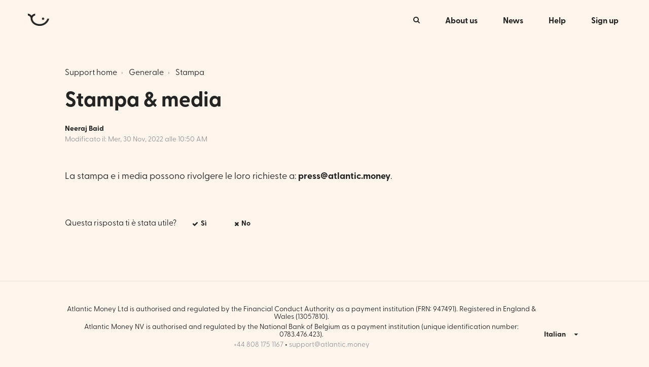

--- FILE ---
content_type: text/html; charset=utf-8
request_url: https://support.atlantic.money/it/support/solutions/articles/101000385087-stampa-media
body_size: 8042
content:
<!DOCTYPE html>
       
        <!--[if lt IE 7]><html class="no-js ie6 dew-dsm-theme " lang="it" dir="ltr" data-date-format="non_us"><![endif]-->       
        <!--[if IE 7]><html class="no-js ie7 dew-dsm-theme " lang="it" dir="ltr" data-date-format="non_us"><![endif]-->       
        <!--[if IE 8]><html class="no-js ie8 dew-dsm-theme " lang="it" dir="ltr" data-date-format="non_us"><![endif]-->       
        <!--[if IE 9]><html class="no-js ie9 dew-dsm-theme " lang="it" dir="ltr" data-date-format="non_us"><![endif]-->       
        <!--[if IE 10]><html class="no-js ie10 dew-dsm-theme " lang="it" dir="ltr" data-date-format="non_us"><![endif]-->       
        <!--[if (gt IE 10)|!(IE)]><!--><html class="no-js  dew-dsm-theme " lang="it" dir="ltr" data-date-format="non_us"><!--<![endif]-->
	<head>
		
		

<!-- Title for the page -->
<title> Atlantic Money | Support </title>

<!-- Meta information -->
<meta name="description" content="Find all the answers to your Atlantic Money questions and get help from our support team. Transfer your money abroad with Atlantic Money, the only fixed fee provider with no added FX markup."/>

<!-- Responsive setting -->
<link rel="apple-touch-icon" href="https://s3.eu-central-1.amazonaws.com/euc-cdn.freshdesk.com/data/helpdesk/attachments/production/101001721128/fav_icon/14O-c9mWKXzYGotomh7AHKW9uZLYY5jt0A.png" />
        <link rel="apple-touch-icon" sizes="72x72" href="https://s3.eu-central-1.amazonaws.com/euc-cdn.freshdesk.com/data/helpdesk/attachments/production/101001721128/fav_icon/14O-c9mWKXzYGotomh7AHKW9uZLYY5jt0A.png" />
        <link rel="apple-touch-icon" sizes="114x114" href="https://s3.eu-central-1.amazonaws.com/euc-cdn.freshdesk.com/data/helpdesk/attachments/production/101001721128/fav_icon/14O-c9mWKXzYGotomh7AHKW9uZLYY5jt0A.png" />
        <link rel="apple-touch-icon" sizes="144x144" href="https://s3.eu-central-1.amazonaws.com/euc-cdn.freshdesk.com/data/helpdesk/attachments/production/101001721128/fav_icon/14O-c9mWKXzYGotomh7AHKW9uZLYY5jt0A.png" />
        <meta name="viewport" content="width=device-width, initial-scale=1.0, maximum-scale=5.0, user-scalable=yes" /> 

<meta name="viewport" content="width=device-width, initial-scale=1.0" />
<link href="//fonts.googleapis.com/css?family=Lato:300,300i,400,400i,700,700i,900,900i" rel="stylesheet" />
<link rel="stylesheet" href="//maxcdn.bootstrapcdn.com/font-awesome/4.7.0/css/font-awesome.min.css" />
<link rel="stylesheet" href="//cdn.jsdelivr.net/highlight.js/9.10.0/styles/github.min.css" />
<link rel="stylesheet" href="//cdn.jsdelivr.net/jquery.magnific-popup/1.0.0/magnific-popup.css" />


		
		<!-- Adding meta tag for CSRF token -->
		<meta name="csrf-param" content="authenticity_token" />
<meta name="csrf-token" content="LbmFe6wIIiLwte6xc48wS6jjYD6dRvEL3NQF3julcsyPTb3ObdPSj5DouIqJ6/B5FdUfBk7orAvKHkWYWApzzA==" />
		<!-- End meta tag for CSRF token -->
		
		<!-- Fav icon for portal -->
		<link rel='shortcut icon' href='https://s3.eu-central-1.amazonaws.com/euc-cdn.freshdesk.com/data/helpdesk/attachments/production/101001721128/fav_icon/14O-c9mWKXzYGotomh7AHKW9uZLYY5jt0A.png' />

		<!-- Base stylesheet -->
 
		<link rel="stylesheet" media="print" href="https://euc-assets6.freshdesk.com/assets/cdn/portal_print-6e04b27f27ab27faab81f917d275d593fa892ce13150854024baaf983b3f4326.css" />
	  		<link rel="stylesheet" media="screen" href="https://euc-assets3.freshdesk.com/assets/cdn/falcon_portal_utils-a58414d6bc8bc6ca4d78f5b3f76522e4970de435e68a5a2fedcda0db58f21600.css" />	

		
		<!-- Theme stylesheet -->

		<link href="/support/theme.css?v=3&amp;d=1676899776" media="screen" rel="stylesheet" type="text/css">

		<!-- Google font url if present -->
		<link href='https://fonts.googleapis.com/css?family=Source+Sans+Pro:regular,italic,600,700,700italic|Poppins:regular,600,700' rel='stylesheet' type='text/css' nonce='xWMmu2peyDyppD/Cb+pdjA=='>

		<!-- Including default portal based script framework at the top -->
		<script src="https://euc-assets5.freshdesk.com/assets/cdn/portal_head_v2-d07ff5985065d4b2f2826fdbbaef7df41eb75e17b915635bf0413a6bc12fd7b7.js"></script>
		<!-- Including syntexhighlighter for portal -->
		<script src="https://euc-assets5.freshdesk.com/assets/cdn/prism-841b9ba9ca7f9e1bc3cdfdd4583524f65913717a3ab77714a45dd2921531a402.js"></script>

		

		<!-- Access portal settings information via javascript -->
		 <script type="text/javascript">     var portal = {"language":"en","name":"Atlantic Money","contact_info":"","current_page_name":"article_view","current_tab":"solutions","vault_service":{"url":"https://vault-service-eu.freshworks.com/data","max_try":2,"product_name":"fd"},"current_account_id":2115688,"preferences":{"bg_color":"#f3f5f7","header_color":"#ffffff","help_center_color":"#f3f5f7","footer_color":"#183247","tab_color":"#ffffff","tab_hover_color":"#02b875","btn_background":"#f3f5f7","btn_primary_background":"#02b875","baseFont":"Source Sans Pro","textColor":"#183247","headingsFont":"Poppins","headingsColor":"#183247","linkColor":"#183247","linkColorHover":"#2753d7","inputFocusRingColor":"#02B875","nonResponsive":"false"},"image_placeholders":{"spacer":"https://euc-assets10.freshdesk.com/assets/misc/spacer.gif","profile_thumb":"https://euc-assets7.freshdesk.com/assets/misc/profile_blank_thumb-4a7b26415585aebbd79863bd5497100b1ea52bab8df8db7a1aecae4da879fd96.jpg","profile_medium":"https://euc-assets9.freshdesk.com/assets/misc/profile_blank_medium-1dfbfbae68bb67de0258044a99f62e94144f1cc34efeea73e3fb85fe51bc1a2c.jpg"},"falcon_portal_theme":true,"current_object_id":101000385087};     var attachment_size = 20;     var blocked_extensions = "";     var allowed_extensions = "";     var store = { 
        ticket: {},
        portalLaunchParty: {} };    store.portalLaunchParty.ticketFragmentsEnabled = false;    store.pod = "eu-central-1";    store.region = "EU"; </script> 


			
	</head>
	<body>
            	
		
		
		

<!-- Notification Messages -->
 <div class="alert alert-with-close notice hide" id="noticeajax"></div> 
<div class="layout layout--anonymous">
  
<header class="topbar container" data-topbar>
  <div class="topbar__inner">
    <div class="topbar__logo-wrapper">
      <a href="https://atlantic.money">
        <img src="https://s3.eu-central-1.amazonaws.com/euc-cdn.freshdesk.com/data/helpdesk/attachments/production/101001721124/logo/UWFVC44N-A3Wqdm7PTaKgonFY_ATroyfVw.png" alt="" class="logo">
      </a>
      <span class="topbar__help-center-name">Atlantic Money</span>
    </div>

    <div class="topbar__buttons">
      <button class="btn btn-topbar btn-toggle-search" data-toggle-search>
        <span class="fa fa-search"></span>
      </button>
      <button type="button" class="tcon tcon-menu--xcross" aria-label="toggle menu" data-toggle-menu>
        <span class="tcon-menu__lines" aria-hidden="true"></span>
        <span class="tcon-visuallyhidden">toggle menu</span>
      </button>
    </div>

    <div class="search-box search-box--topbar" data-search-topbar>
      <form class="hc-search-form print--remove" autocomplete="off" action="/it/support/search/solutions" id="hc-search-form" data-csrf-ignore="true">
	<div class="hc-search-input">
	<label for="support-search-input" class="hide">Inserisci qui il termine di ricerca...</label>
		<input placeholder="Inserisci qui il termine di ricerca..." type="text"
			name="term" class="special" value=""
            rel="page-search" data-max-matches="10" id="support-search-input">
	</div>
	<div class="hc-search-button">
		<button class="btn btn-primary" aria-label="Cerca" type="submit" autocomplete="off">
			<i class="mobile-icon-search hide-tablet"></i>
			<span class="hide-in-mobile">
				Cerca
			</span>
		</button>
	</div>
</form>
    </div>

    <div class="search-mobile" data-search-mobile>
      <div class="container-inner">
        <div class="search-box search-box--mobile">
          <form class="hc-search-form print--remove" autocomplete="off" action="/it/support/search/solutions" id="hc-search-form" data-csrf-ignore="true">
	<div class="hc-search-input">
	<label for="support-search-input" class="hide">Inserisci qui il termine di ricerca...</label>
		<input placeholder="Inserisci qui il termine di ricerca..." type="text"
			name="term" class="special" value=""
            rel="page-search" data-max-matches="10" id="support-search-input">
	</div>
	<div class="hc-search-button">
		<button class="btn btn-primary" aria-label="Cerca" type="submit" autocomplete="off">
			<i class="mobile-icon-search hide-tablet"></i>
			<span class="hide-in-mobile">
				Cerca
			</span>
		</button>
	</div>
</form>
        </div>
      </div>
    </div>

    <div class="topbar__controls topbar__controls--anonymous" data-menu>
      
        <button class="btn btn-topbar btn-toggle-search hidden-xs hidden-sm hidden-md hidden" data-toggle-search>
          <span class="fa fa-search"></span>
        </button>
      
      <a class="topbar__link" href="https://atlantic.money/about">About us</a>
      <a class="topbar__link" href="https://news.atlantic.money">News</a>
      <a class="topbar__link" href="https://support.atlantic.money">Help</a>
      <a class="topbar__link" href="https://app.atlantic.money/sign-up" target="_blank">Sign up</a>
    </div>
  </div>
</header>

  
    
  

  <section class="hero-unit container" data-hero-unit>
  <div class="container-inner hero-unit__content" data-search-box>
    <div class="breadcrumbs-wrapper">
      <ol class="breadcrumbs">
        <li>
          <a href="/support/home">Support home</a>
        </li>
        <li title="Generale">
          <a href="/it/support/solutions/101000224442">Generale</a>
        </li>
        <li title="Stampa">
          <a href="/it/support/solutions/folders/101000265828">Stampa</a>
        </li>
      </ol>
    </div>
    <h1 class="hero-unit__title">
      Stampa & media
    </h1>
    <div class="article-meta">
      <div class="article-meta__col article-meta__col--main">
        <div class="entry-info ">
          <div class="entry-info__content">
            <a href="#" class='author author--hero-unit'>
              Neeraj Baid
            </a>
            <div class="meta meta--hero-unit">Modificato il: Mer, 30 Nov, 2022 alle 10:50 AM</div>
          </div>
        </div>
      </div>
    </div>
  </div>
</section>

<div class="container article-page page-container">
  <div class="container-inner">
    <div class="article-page__container">
      <article class="article clearfix" itemscope itemtype="http://schema.org/Article">

        <div class="article__body markdown" itemprop="articleBody">
          <p dir="ltr">La stampa e i media possono rivolgere le loro richieste a: <a href="mailto:press@atlantic.money"><strong>press@atlantic.money</strong></a>.</p>
        </div>

        <div class="article__attachments">
          
        </div>

      </article>
      
      <footer class="article-footer clearfix">
        <p class="article-vote" id="voting-container" 
											data-user-id="" 
											data-article-id="101000385087"
											data-language="it">
										Questa risposta ti è stata utile?<span data-href="/it/support/solutions/articles/101000385087/thumbs_up" class="vote-up a-link" id="article_thumbs_up" 
									data-remote="true" data-method="put" data-update="#voting-container" 
									data-user-id=""
									data-article-id="101000385087"
									data-language="it"
									data-update-with-message="Siamo felici di esserti stati d'aiuto. Grazie per il tuo feedback">
								Sì</span><span class="vote-down-container"><span data-href="/it/support/solutions/articles/101000385087/thumbs_down" class="vote-down a-link" id="article_thumbs_down" 
									data-remote="true" data-method="put" data-update="#vote-feedback-form" 
									data-user-id=""
									data-article-id="101000385087"
									data-language="it"
									data-hide-dom="#voting-container" data-show-dom="#vote-feedback-container">
								No</span></span></p><a class="hide a-link" id="vote-feedback-form-link" data-hide-dom="#vote-feedback-form-link" data-show-dom="#vote-feedback-container">Invia feedback</a><div id="vote-feedback-container"class="hide">	<div class="lead">Siamo spiacenti di non essere riusciti ad aiutarti. Aiutaci a migliorare questo articolo con il tuo feedback.</div>	<div id="vote-feedback-form">		<div class="sloading loading-small loading-block"></div>	</div></div>
      </footer>
      
      
    </div>
  </div>
</div>


  
    
  

  

<footer class="footer-container container">
  <div class="container-inner footer-container__inner">
    <div class="footer-container__copyright">
      <p style="text-align:center;">
        Atlantic Money Ltd is authorised and regulated by the Financial Conduct Authority as a payment institution (FRN: 947491). Registered in England & Wales (13057810).
      </p>
      <p style="text-align:center;">
        Atlantic Money NV is authorised and regulated by the National Bank of Belgium as a payment institution (unique identification number: 0783.476.423).
      </p>
      <p style="text-align:center;">
        <strong> <a href="tel:+448081751167">+44 808 175 1167</a> • <a href="mailto:support@atlantic.money">support@atlantic.money</a>
      </p>
    </div>
    
      <div class="banner-language-selector pull-right" data-tabs="tabs"
                data-toggle='tooltip' data-placement="bottom" title=""><ul class="language-options" role="tablist"><li class="dropdown"><h5 class="dropdown-toggle" data-toggle="dropdown"><span>Italian</span><span class="caret"></span></h5><ul class="dropdown-menu " role="menu" aria-labelledby="dropdownMenu"><li><a class="" tabindex="-1" href="/en/support/solutions/articles/101000385087-press-media-enquiries">English</a></li><li><a class="" tabindex="-1" href="/fr/support/solutions/articles/101000385087-presse-demandes-des-m%C3%A9dias">French</a></li><li><a class="" tabindex="-1" href="/de/support/solutions/articles/101000385087-presse-medienanfragen">German</a></li><li><a class="active" tabindex="-1" href="/it/support/solutions/articles/101000385087-stampa-media"><span class='icon-dd-tick-dark'></span>Italian </a></li><li><a class="" tabindex="-1" href="/es/support/solutions/articles/101000385087-prensa-consultas-de-medios-de-comunicaci%C3%B3n">Spanish</a></li></ul></li></ul></div>
    
  </div>
</footer>
</div>

<script src="//cdn.jsdelivr.net/jquery.magnific-popup/1.0.0/jquery.magnific-popup.min.js"></script>
<script src="//cdn.jsdelivr.net/highlight.js/9.10.0/highlight.min.js"></script>
<script>
    hljs.initHighlightingOnLoad();

    var HC_SETTINGS = {
      css: {
        activeClass: 'is-active',
        hiddenClass: 'is-hidden',
        topbarHiddenClass: 'topbar--hidden',
        topbarFixedClass: 'topbar--fixed'
      }
    };

    (function ($) {
      var $window = $(window);
      var $topbar = $('[data-topbar]');
      var topbarHeight = parseInt($topbar.height());

      var bindEffects = function () {
        var scrolled = $window.scrollTop();
        if (scrolled > topbarHeight && scrolled < (topbarHeight * 2)) {
          $topbar.addClass(HC_SETTINGS.css.topbarHiddenClass);
        } else {
          $topbar
            .removeClass(HC_SETTINGS.css.topbarHiddenClass)
            .removeClass(HC_SETTINGS.css.topbarFixedClass);
        }

        if (scrolled > (topbarHeight * 2)) {
          $topbar
            .removeClass(HC_SETTINGS.css.topbarHiddenClass)
            .addClass(HC_SETTINGS.css.topbarFixedClass);
        }
      };

      $window.on('scroll.theme', bindEffects);

      if ($('[data-hero-unit="large"]').length === 0) {
        $('[data-menu]').children('[data-toggle-search]').removeClass('hidden');
      }

      var $searchBarMobile = $('[data-search-mobile]');
      var $closeButton = $('<button />', {
        'class': 'btn btn-default btn-search-topbar-close',
        'data-toggle-search': 'true',
        html: $('<span />', { 'class': 'fa fa-close' })
      });

      $searchBarMobile.find('.search-box').append($closeButton);

      $(document).on('click', '[data-toggle-menu]', function () {
        $(this).toggleClass('tcon-transform');
        $('[data-menu]').toggle();
        $topbar.toggleClass('topbar--opened');
      });

      $(document).on('click', '[data-toggle-search]', function () {
        $searchBarMobile.toggleClass('search-box--mobile-active');
      });

      var catalogHeroUnit = "<section class=\"hero-unit container\">" +
        "<div class=\"container-inner hero-unit__content\">" +
          "</div>" +
          "<h1 class=\"hero-unit__title text-center\">" +
            "Catalog" +
          "</h1>" +
        "</div>" +
      "</section>";

      if (window.location.href.indexOf("support/catalog") > -1) {
        $('#catalog-container').before(catalogHeroUnit);
        $('.content').before(catalogHeroUnit)
        $('.content').addClass('container-inner').wrap('<div class="container"></div>');
      }

      if (window.location.href.indexOf("support/profile/edit") > -1) {
        var profileHeroUnit = "<section class=\"hero-unit container\">" +
          "<div class=\"container-inner hero-unit__content\">" +
            "</div>" +
            "<h1 class=\"hero-unit__title text-center\">" +
              "Edit Profile" +
            "</h1>" +
          "</div>" +
        "</section>";
        $('[data-topbar]').before(profileHeroUnit);
        $('.main, .sidebar')
            .wrapAll('<div class="clearfix"></div>')
            .wrap('<div class="container-inner"></div>')
            .wrap('<div class="container"></div>');
     }

      $('.image-with-lightbox').magnificPopup({
        type: 'image',
        closeOnContentClick: true,
        closeBtnInside: false,
        fixedContentPos: true,
        mainClass: 'mfp-with-zoom', // class to remove default margin from left and right side
        image: {
          verticalFit: true
        },
        zoom: {
          enabled: true,
          duration: 300 // don't foget to change the duration also in CSS
        }
      });

      $('.image-with-video-icon').magnificPopup({
        disableOn: 700,
        type: 'iframe',
        mainClass: 'mfp-fade',
        removalDelay: 160,
        preloader: false,
        fixedContentPos: false
      });

      $('.accordion__item-title').on('click', function () {
        var $title = $(this);
        $title.toggleClass('accordion__item-title--active');
        $title
          .parents('.accordion__item')
          .find('.accordion__item-content')
          .slideToggle();
      });

      $('.tabs-link').click(function (e) {
        e.preventDefault();
        var $link = $(this);
        var tabIndex = $link.index();
        var $tab = $link.parents('.tabs').find('.tab').eq(tabIndex);
        $link
          .addClass(HC_SETTINGS.css.activeClass)
          .siblings()
          .removeClass(HC_SETTINGS.css.activeClass);
        $tab
          .removeClass(HC_SETTINGS.css.hiddenClass)
          .siblings('.tab')
          .addClass(HC_SETTINGS.css.hiddenClass);
      });

      // Fix animated icons
      $('.fa-spin').empty();

      $('#profile-edit .profile-heading .heading')
        .prependTo('#profile-edit .main .form-portal')
        .css('display', 'block');
    })(jQuery);
</script>




			<script src="https://euc-assets6.freshdesk.com/assets/cdn/portal_bottom-0fe88ce7f44d512c644a48fda3390ae66247caeea647e04d017015099f25db87.js"></script>

		<script src="https://euc-assets3.freshdesk.com/assets/cdn/redactor-642f8cbfacb4c2762350a557838bbfaadec878d0d24e9a0d8dfe90b2533f0e5d.js"></script> 
		<script src="https://euc-assets2.freshdesk.com/assets/cdn/lang/it-fa829b55362e11a7c9ad75bfc72433f3e49ab9e34eb4556c7f93a23b577999af.js"></script>
		<!-- for i18n-js translations -->
  		<script src="https://euc-assets10.freshdesk.com/assets/cdn/i18n/portal/it-4dce23917aacbc58908bc73a7a2e9ecb4c3b2a67a989d3b471438d8f0179a78b.js"></script>
		<!-- Including default portal based script at the bottom -->
		<script nonce="xWMmu2peyDyppD/Cb+pdjA==">
//<![CDATA[
	
	jQuery(document).ready(function() {
					
		// Setting the locale for moment js
		moment.lang('it');

		var validation_meassages = {"required":"Questo campo è obbligatorio.","remote":"Correggere questo campo.","email":"Inserire un indirizzo e-mail valido.","url":"Inserire un URL valido.","date":"Inserire una data valida.","dateISO":"Inserire una data valida (ISO).","number":"Inserire un numero valido.","digits":"Inserire solo cifre.","creditcard":"Inserire un numero di carta di credito valido.","equalTo":"Inserire di nuovo lo stesso valore.","two_decimal_place_warning":"Il valore non può contenere più di 2 cifre decimali","select_atleast_one":"Seleziona almeno un’opzione.","select2_minimum_limit":"Inserire %{char_count} o più lettere","select2_maximum_limit":"È possibile selezionare solo %{limit} %{container}","integration_no_match":"nessun dato corrispondente...","ember_method_name_reserved":"Questo nome è riservato e non può essere utilizzato. Scegli un nome diverso."}	

		jQuery.extend(jQuery.validator.messages, validation_meassages );


		jQuery(".call_duration").each(function () {
			var format,time;
			if (jQuery(this).data("time") === undefined) { return; }
			if(jQuery(this).hasClass('freshcaller')){ return; }
			time = jQuery(this).data("time");
			if (time>=3600) {
			 format = "hh:mm:ss";
			} else {
				format = "mm:ss";
			}
			jQuery(this).html(time.toTime(format));
		});
	});

	// Shortcuts variables
	var Shortcuts = {"global":{"help":"?","save":"mod+return","cancel":"esc","search":"/","status_dialog":"mod+alt+return","save_cuctomization":"mod+shift+s"},"app_nav":{"dashboard":"g d","tickets":"g t","social":"g e","solutions":"g s","forums":"g f","customers":"g c","reports":"g r","admin":"g a","ticket_new":"g n","compose_email":"g m"},"pagination":{"previous":"alt+left","next":"alt+right","alt_previous":"j","alt_next":"k"},"ticket_list":{"ticket_show":"return","select":"x","select_all":"shift+x","search_view":"v","show_description":"space","unwatch":"w","delete":"#","pickup":"@","spam":"!","close":"~","silent_close":"alt+shift+`","undo":"z","reply":"r","forward":"f","add_note":"n","scenario":"s"},"ticket_detail":{"toggle_watcher":"w","reply":"r","forward":"f","add_note":"n","close":"~","silent_close":"alt+shift+`","add_time":"m","spam":"!","delete":"#","show_activities_toggle":"}","properties":"p","expand":"]","undo":"z","select_watcher":"shift+w","go_to_next":["j","down"],"go_to_previous":["k","up"],"scenario":"s","pickup":"@","collaboration":"d"},"social_stream":{"search":"s","go_to_next":["j","down"],"go_to_previous":["k","up"],"open_stream":["space","return"],"close":"esc","reply":"r","retweet":"shift+r"},"portal_customizations":{"preview":"mod+shift+p"},"discussions":{"toggle_following":"w","add_follower":"shift+w","reply_topic":"r"}};
	
	// Date formats
	var DATE_FORMATS = {"non_us":{"moment_date_with_week":"ddd, D MMM, YYYY","datepicker":"d M, yy","datepicker_escaped":"d M yy","datepicker_full_date":"D, d M, yy","mediumDate":"d MMM, yyyy"},"us":{"moment_date_with_week":"ddd, MMM D, YYYY","datepicker":"M d, yy","datepicker_escaped":"M d yy","datepicker_full_date":"D, M d, yy","mediumDate":"MMM d, yyyy"}};

	var lang = { 
		loadingText: "Attendi...",
		viewAllTickets: "Visualizza tutti i ticket"
	};


//]]>
</script> 

		

		<img src='/it/support/solutions/articles/101000385087-stampa-media/hit' alt='Numero di visualizzazioni articolo' aria-hidden='true'/>
		<script type="text/javascript">
     		I18n.defaultLocale = "en";
     		I18n.locale = "it";
		</script>
			
    	


		<!-- Include dynamic input field script for signup and profile pages (Mint theme) -->

	</body>
</html>
